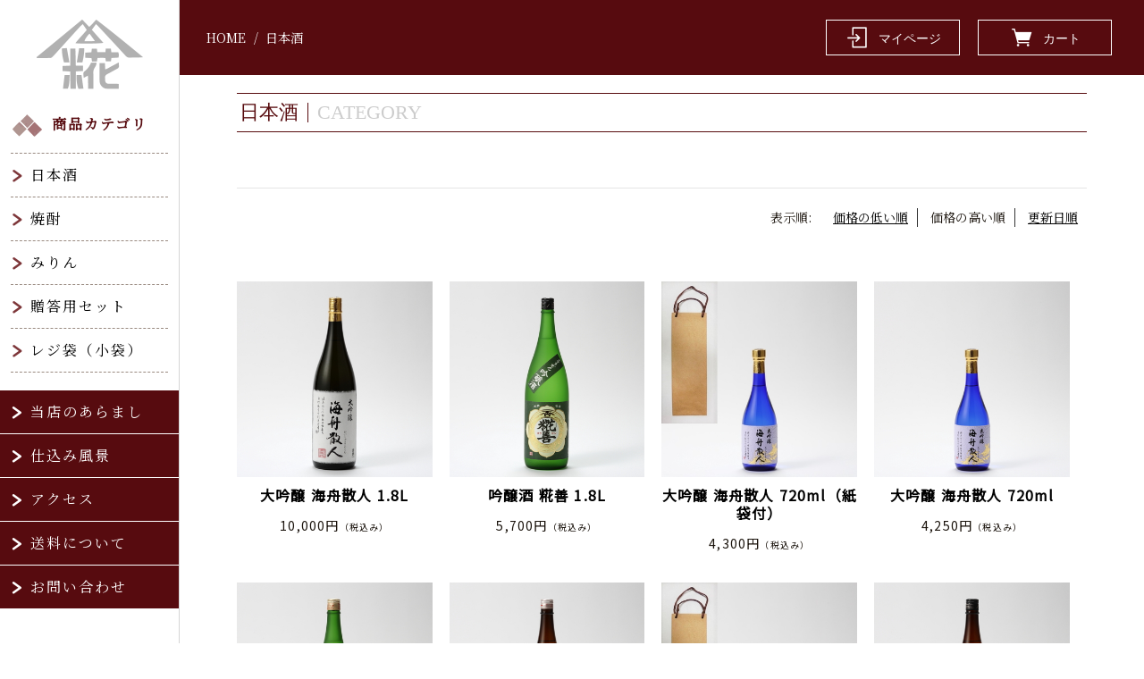

--- FILE ---
content_type: text/html;charset=UTF-8
request_url: https://babahonten.com/item-list?categoryId=55998
body_size: 5995
content:
<!DOCTYPE html>
<html lang="ja">

<head>
	<meta charset="utf-8">
	<meta http-equiv="X-UA-Compatible" content="IE=edge">
	<meta name="viewport" content="width=device-width">
	<meta name="format-detection" content="telephone=no">
	<title>日本酒 | 馬場本店酒造</title>

	<meta property="og:site_name" content="馬場本店酒造">
	
		<link rel="shortcut icon" href="https://contents.raku-uru.jp/01/18493/51/favicon.ico">
	<link rel="icon" type="image/vnd.microsoft.icon" href="https://contents.raku-uru.jp/01/18493/51/favicon.ico">
		<link href="https://babahonten.com/getCss/2" rel="stylesheet" type="text/css">
	<!--[if lt IE 10]>
		<style type="text/css">label:after {display:none;}</style>
	<![endif]-->
	
<meta name="referrer" content="no-referrer-when-downgrade">
		<link rel="canonical" href="https://babahonten.com/item-list?categoryId=55998">		
    <link rel="preconnect" href="https://fonts.gstatic.com">
    <link href="https://fonts.googleapis.com/css2?family=Noto+Sans+JP&family=Noto+Serif+JP&display=swap" rel="stylesheet">

    <link href="https://contents.raku-uru.jp/01/18493/55/slick_1623888758228.css" rel="stylesheet" type="text/css">
	<link href="https://contents.raku-uru.jp/01/18493/57/slick-theme_1623891337622.css" rel="stylesheet" type="text/css">
</head>

<body ontouchstart="">
<div id="wrapper">

<div class="ap_top_container">
<header id="header" class="ap_header">
	<div class="menubtn ap_menubtn"><a href="#" id="jq-open-btn"><b>MENU</b></a></div>

	<!-- Side bar PC -->
	<nav id="ap_global_nav" class="ap_scroll_bar">
		<p class="ap_nav_logo"><a href="/"><img src="https://image.raku-uru.jp/01/18493/8/logo_gray_1623203219246.png" alt="馬場本店酒造"></a></p>
		<div>
			<!--キャンペーン▼-->
												<!--キャンペーン▲-->

			<!--カテゴリ▼-->
						                    						<div class="ap_cat_area">
			<p class="ap_cat_ttl">商品カテゴリ</p><!--//cat-dropdown-->
				<ul class="ap_cat_list">
				 					<li><a href="/item-list?categoryId=55998">日本酒</a>
											</li>
				  					<li><a href="/item-list?categoryId=56078">焼酎</a>
											</li>
				  					<li><a href="/item-list?categoryId=56079">みりん</a>
											</li>
				  					<li><a href="/item-list?categoryId=56080">贈答用セット</a>
											</li>
				  					<li><a href="/item-list?categoryId=56081">レジ袋（小袋）</a>
											</li>
				 				</ul><!--//menu-open-->
			</div>
						<!--カテゴリ▲-->
		</div><!--//cat-menu-->

		<ul class="ap_gnav">
			<li><a href="https://babahonten.com/fr/1">当店のあらまし</a></li>
			<li><a href="https://babahonten.com/fr/2">仕込み風景</a></li>
			<li><a href="https://babahonten.com/fr/3">アクセス</a></li>
            <li><a href="https://babahonten.com/fee">送料について</a></li>
			<li><a href="https://cart.raku-uru.jp/ask/start/fd386a46028c03382569bb5c8894fa1d">お問い合わせ</a></li>		</ul>
	</nav>
	<!-- Side bar END -->
</header>

<div class="ap_head_common">
	<div class="ap_head_bg">
		<nav id="global-nav" class="ap_global-nav">
			<div class="header-top ap_header-top">
				<!--パンくず▼-->
								<div class="ap_pankuzu">
					<div class="breadcrumbs ap_breadcrumbs">
					<div class="inner ap_pankuzu_inner">
						<ol>
							 							<li><a href="/" itemprop="url">HOME</a></li>
							  							<li><strong>日本酒</strong></li>
							 						</ol>
					</div>
					</div>
				</div>
								<!--パンくず▲-->

				<!-- <div class="search-area">
					<form action="/search" method="post" class="searchform3">
							<input  type="text" name="searchWord" placeholder="検索キーワード" class="sbox3" >
							<button class="sbtn3" type="submit"></button>
					</form>
				</div> -->

				<ul class="header-menu ap_header-menu">
					<!--
										<li class="entry"><a href="https://cart.raku-uru.jp/member/regist/input/fd386a46028c03382569bb5c8894fa1d"><i>会員登録</i></a></li>
										-->
																	<li class="mypage ap_mypage"><a href="https://cart.raku-uru.jp/mypage/login/fd386a46028c03382569bb5c8894fa1d"><i>マイページ</i></a></li>
										<li class="cart ap_cart"><a href="https://cart.raku-uru.jp/cart/fd386a46028c03382569bb5c8894fa1d"><i>カート</i></a></li>
				</ul>
			</div><!--//header-top-->

			<!-- モバイル用 -->
			<div class="ap_cat_sp">
				<ul class="cat-menu">
					<!--キャンペーン▼-->
																				<!--キャンペーン▲-->
					<!--カテゴリ▼-->
										                    										<li class="cat-dropdown"><b>商品カテゴリ</b>
						<ul class="menu-open ap_cat_list">
						 							<li><a href="/item-list?categoryId=55998">日本酒</a>
															</li>
						  							<li><a href="/item-list?categoryId=56078">焼酎</a>
															</li>
						  							<li><a href="/item-list?categoryId=56079">みりん</a>
															</li>
						  							<li><a href="/item-list?categoryId=56080">贈答用セット</a>
															</li>
						  							<li><a href="/item-list?categoryId=56081">レジ袋（小袋）</a>
															</li>
						 						</ul><!--//menu-open-->
					</li><!--//cat-dropdown-->
										<!--カテゴリ▲-->
				</ul><!--//cat-menu-->

				<ul class="ap_gnav">
					<li><a href="https://babahonten.com/fr/1">当店のあらまし</a></li>
					<li><a href="https://babahonten.com/fr/2">仕込み風景</a></li>
					<li><a href="https://babahonten.com/fr/3">アクセス</a></li>
                    <li><a href="https://babahonten.com/fee">送料について</a></li>
					<li><a href="https://cart.raku-uru.jp/ask/start/fd386a46028c03382569bb5c8894fa1d">お問い合わせ</a></li>				</ul>
				
				<div class="ap_top_tel_area_sp">
					<p>※当店では法令により未成年者への酒類の販売はいたしておりません。</p>
					<ul>
						<li>[お問い合わせ] <span><a href="tel:0478522227">0478(52)2227</a></span></li>
						<li>[営業時間] 9:00〜17:00（不定休）</li>
					</ul>
				</div>
			</div>
			<!-- モバイル用 END -->

		</nav><!--//global-nav-->
	</div>
</div>
</div><!-- ap_top_container END -->

<div id="container">
	<!--<div class="ap_head_common">-->
	<div class="ap_container">
	<div class="ap_head_area_sp">
		<p><a href="/"><img src="https://image.raku-uru.jp/01/18493/152/logo_head_1624786529858.png" alt="馬場本店酒造"></a></p>
	</div>
	<!--パンくず▼-->
		<div class="ap_pankuzu_sp">
		<div class="breadcrumbs ap_breadcrumbs">
		<div class="inner ap_pankuzu_inner">
			<ol>
				 				<li><a href="/" itemprop="url">HOME</a></li>
				  				<li><strong>日本酒</strong></li>
				 			</ol>
		</div>
		</div>
	</div>
		<!--パンくず▲-->


<div class="ap_inner">
<article id="main">

<div class="cat-head">
	<div class="section-head">
		<h2 class="title1">CATEGORY</h2>
		<div class="sub-title">日本酒</div>
	</div>
	</div><!--//cat-head-->


<div class="sort">
	<ul>
	<li>表示順:</li>
	 	<li><a href="/item-list?sortKind=1&categoryId=55998">価格の低い順</a></li>
	<li><span>価格の高い順</span></li>
	<li><a href="/item-list?sortKind=3&categoryId=55998">更新日順</a></li>
	 	</ul>
</div>

<ul class="list-product col-4">
<!--商品リスト▼-->
<li>
	<div class="item-photo">	<a href="/item-detail/886832">	<img src="https://image.raku-uru.jp/01/18493/72/kaisyu_sanjin_01_1624235202644_400.jpg" alt="大吟醸 海舟散人 1.8L"> </a>
	</div>

	<div class="item-info">
	<p class="item-name"><a href="/item-detail/886832">大吟醸 海舟散人 1.8L</a></p>
	<p class="item-price">10,000円<span class="tax ap_tax">（税込み）</span></p>
		</div>
</li>
<!--商品リスト▲-->
<li>
	<div class="item-photo">	<a href="/item-detail/886875">	<img src="https://image.raku-uru.jp/01/18493/117/kouzen_01_1624235255919_400.jpg" alt="吟醸酒 糀善 1.8L"> </a>
	</div>

	<div class="item-info">
	<p class="item-name"><a href="/item-detail/886875">吟醸酒 糀善 1.8L</a></p>
	<p class="item-price">5,700円<span class="tax ap_tax">（税込み）</span></p>
		</div>
</li>
<!--商品リスト▲-->
<li>
	<div class="item-photo">	<a href="/item-detail/886855">	<img src="https://image.raku-uru.jp/01/18493/138/kaisyu_sanjin_bag_01_1624235312799_400.jpg" alt="大吟醸 海舟散人 720ml（紙袋付）"> </a>
	</div>

	<div class="item-info">
	<p class="item-name"><a href="/item-detail/886855">大吟醸 海舟散人 720ml（紙袋付）</a></p>
	<p class="item-price">4,300円<span class="tax ap_tax">（税込み）</span></p>
		</div>
</li>
<!--商品リスト▲-->
<li>
	<div class="item-photo">	<a href="/item-detail/886854">	<img src="https://image.raku-uru.jp/01/18493/71/kaisyu_sanjin_02_1624235202249_400.jpg" alt="大吟醸 海舟散人 720ml"> </a>
	</div>

	<div class="item-info">
	<p class="item-name"><a href="/item-detail/886854">大吟醸 海舟散人 720ml</a></p>
	<p class="item-price">4,250円<span class="tax ap_tax">（税込み）</span></p>
		</div>
</li>
<!--商品リスト▲-->
<li>
	<div class="item-photo">	<a href="/item-detail/886865">	<img src="https://image.raku-uru.jp/01/18493/119/siigou_sakari_01_1624235282350_400.jpg" alt="純米吟醸 すいごうさかり 1.8L"> </a>
	</div>

	<div class="item-info">
	<p class="item-name"><a href="/item-detail/886865">純米吟醸 すいごうさかり 1.8L</a></p>
	<p class="item-price">3,900円<span class="tax ap_tax">（税込み）</span></p>
		</div>
</li>
<!--商品リスト▲-->
<li>
	<div class="item-photo">	<a href="/item-detail/886868">	<img src="https://image.raku-uru.jp/01/18493/135/suigou_sakari_02_1624235289302_400.jpg" alt="純米原酒 すいごうさかり 1.8L"> </a>
	</div>

	<div class="item-info">
	<p class="item-name"><a href="/item-detail/886868">純米原酒 すいごうさかり 1.8L</a></p>
	<p class="item-price">3,340円<span class="tax ap_tax">（税込み）</span></p>
		</div>
</li>
<!--商品リスト▲-->
<li>
	<div class="item-photo">	<a href="/item-detail/886858">	<img src="https://image.raku-uru.jp/01/18493/140/kaisyu_sanjin_bag_02_1624235313628_400.jpg" alt="大吟醸 海舟散人 500ml（紙袋付）"> </a>
	</div>

	<div class="item-info">
	<p class="item-name"><a href="/item-detail/886858">大吟醸 海舟散人 500ml（紙袋付）</a></p>
	<p class="item-price">2,950円<span class="tax ap_tax">（税込み）</span></p>
		</div>
</li>
<!--商品リスト▲-->
<li>
	<div class="item-photo">	<a href="/item-detail/886873">	<img src="https://image.raku-uru.jp/01/18493/134/suigou_sakari_03_1624235288916_400.jpg" alt="純米酒 すいごうさかり 1.8L"> </a>
	</div>

	<div class="item-info">
	<p class="item-name"><a href="/item-detail/886873">純米酒 すいごうさかり 1.8L</a></p>
	<p class="item-price">2,920円<span class="tax ap_tax">（税込み）</span></p>
		</div>
</li>
<!--商品リスト▲-->
<li>
	<div class="item-photo">	<a href="/item-detail/886860">	<img src="https://image.raku-uru.jp/01/18493/93/kaisyu_sanjin_03_1624235245804_400.jpg" alt="大吟醸 海舟散人 500ml"> </a>
	</div>

	<div class="item-info">
	<p class="item-name"><a href="/item-detail/886860">大吟醸 海舟散人 500ml</a></p>
	<p class="item-price">2,900円<span class="tax ap_tax">（税込み）</span></p>
		</div>
</li>
<!--商品リスト▲-->
<li>
	<div class="item-photo">	<a href="/item-detail/886876">	<img src="https://image.raku-uru.jp/01/18493/113/kouzen_05_1624235254214_400.jpg" alt="吟醸酒 糀善 720ml"> </a>
	</div>

	<div class="item-info">
	<p class="item-name"><a href="/item-detail/886876">吟醸酒 糀善 720ml</a></p>
	<p class="item-price">2,750円<span class="tax ap_tax">（税込み）</span></p>
		</div>
</li>
<!--商品リスト▲-->
<li>
	<div class="item-photo">	<a href="/item-detail/886857">	<img src="https://image.raku-uru.jp/01/18493/116/kouzen_02_1624235255536_400.jpg" alt="本醸造 糀善 1.8L"> </a>
	</div>

	<div class="item-info">
	<p class="item-name"><a href="/item-detail/886857">本醸造 糀善 1.8L</a></p>
	<p class="item-price">2,330円<span class="tax ap_tax">（税込み）</span></p>
		</div>
</li>
<!--商品リスト▲-->
<li>
	<div class="item-photo">	<a href="/item-detail/886859">	<img src="https://image.raku-uru.jp/01/18493/102/sahara_bayashi_01_1624235249550_400.jpg" alt="本醸造 佐原ばやし 1.8L"> </a>
	</div>

	<div class="item-info">
	<p class="item-name"><a href="/item-detail/886859">本醸造 佐原ばやし 1.8L</a></p>
	<p class="item-price">2,330円<span class="tax ap_tax">（税込み）</span></p>
		</div>
</li>
<!--商品リスト▲-->
<li>
	<div class="item-photo">	<a href="/item-detail/886870">	<img src="https://image.raku-uru.jp/01/18493/115/kouzen_03_1624235255105_400.jpg" alt="金印 糀善 1.8L"> </a>
	</div>

	<div class="item-info">
	<p class="item-name"><a href="/item-detail/886870">金印 糀善 1.8L</a></p>
	<p class="item-price">2,050円<span class="tax ap_tax">（税込み）</span></p>
		</div>
</li>
<!--商品リスト▲-->
<li>
	<div class="item-photo">	<a href="/item-detail/886871">	<img src="https://image.raku-uru.jp/01/18493/101/sahara_bayashi_02_1624235249199_400.jpg" alt="金印 佐原ばやし 1.8L"> </a>
	</div>

	<div class="item-info">
	<p class="item-name"><a href="/item-detail/886871">金印 佐原ばやし 1.8L</a></p>
	<p class="item-price">2,050円<span class="tax ap_tax">（税込み）</span></p>
		</div>
</li>
<!--商品リスト▲-->
<li>
	<div class="item-photo">	<a href="/item-detail/886866">	<img src="https://image.raku-uru.jp/01/18493/133/suigou_sakari_04_1624235288570_400.jpg" alt="純米吟醸 すいごうさかり 720ml"> </a>
	</div>

	<div class="item-info">
	<p class="item-name"><a href="/item-detail/886866">純米吟醸 すいごうさかり 720ml</a></p>
	<p class="item-price">1,930円<span class="tax ap_tax">（税込み）</span></p>
		</div>
</li>
<!--商品リスト▲-->
<li>
	<div class="item-photo">	<a href="/item-detail/886869">	<img src="https://image.raku-uru.jp/01/18493/132/suigou_sakari_05_1624235288033_400.jpg" alt="純米原酒 すいごうさかり 720ml"> </a>
	</div>

	<div class="item-info">
	<p class="item-name"><a href="/item-detail/886869">純米原酒 すいごうさかり 720ml</a></p>
	<p class="item-price">1,670円<span class="tax ap_tax">（税込み）</span></p>
		</div>
</li>
<!--商品リスト▲-->
<li>
	<div class="item-photo">	<a href="/item-detail/896660">	<img src="https://image.raku-uru.jp/01/18493/118/kouzen_1624235256337_400.jpg" alt="本醸造 糀善 金箔入 720ml"> </a>
	</div>

	<div class="item-info">
	<p class="item-name"><a href="/item-detail/896660">本醸造 糀善 金箔入 720ml</a></p>
	<p class="item-price">1,490円<span class="tax ap_tax">（税込み）</span></p>
		</div>
</li>
<!--商品リスト▲-->
<li>
	<div class="item-photo"><div class="icon-badge55737"></div>	<a href="/item-detail/886878">	<img src="https://image.raku-uru.jp/01/18493/105/namasake_1624235250779_400.jpg" alt="本醸造 生酒 720ml"> </a>
	</div>

	<div class="item-info">
	<p class="item-name"><a href="/item-detail/886878">本醸造 生酒 720ml</a></p>
	<p class="item-price">1,445円<span class="tax ap_tax">（税込み）</span></p>
		</div>
</li>
<!--商品リスト▲-->
<li>
	<div class="item-photo">	<a href="/item-detail/886874">	<img src="https://image.raku-uru.jp/01/18493/131/suigou_sakari_06_1624235287605_400.jpg" alt="純米酒 すいごうさかり 720ml"> </a>
	</div>

	<div class="item-info">
	<p class="item-name"><a href="/item-detail/886874">純米酒 すいごうさかり 720ml</a></p>
	<p class="item-price">1,420円<span class="tax ap_tax">（税込み）</span></p>
		</div>
</li>
<!--商品リスト▲-->
<li>
	<div class="item-photo">	<a href="/item-detail/886861">	<img src="https://image.raku-uru.jp/01/18493/100/sahara_bayashi_03_1624235248862_400.jpg" alt="本醸造 佐原ばやし 720ml"> </a>
	</div>

	<div class="item-info">
	<p class="item-name"><a href="/item-detail/886861">本醸造 佐原ばやし 720ml</a></p>
	<p class="item-price">1,080円<span class="tax ap_tax">（税込み）</span></p>
		</div>
</li>
<!--商品リスト▲-->
<li>
	<div class="item-photo">	<a href="/item-detail/886864">	<img src="https://image.raku-uru.jp/01/18493/112/kouzen_6_1624235253714_400.jpg" alt="本醸造 糀善 720ml"> </a>
	</div>

	<div class="item-info">
	<p class="item-name"><a href="/item-detail/886864">本醸造 糀善 720ml</a></p>
	<p class="item-price">1,080円<span class="tax ap_tax">（税込み）</span></p>
		</div>
</li>
<!--商品リスト▲-->
<li>
	<div class="item-photo">	<a href="/item-detail/886872">	<img src="https://image.raku-uru.jp/01/18493/99/sahara_bayasi_04._1624235248483_400.jpg" alt="金印 佐原ばやし 720ml"> </a>
	</div>

	<div class="item-info">
	<p class="item-name"><a href="/item-detail/886872">金印 佐原ばやし 720ml</a></p>
	<p class="item-price">850円<span class="tax ap_tax">（税込み）</span></p>
		</div>
</li>
<!--商品リスト▲-->
<li>
	<div class="item-photo"><div class="icon-badge55737"></div>	<a href="/item-detail/886841">	<img src="https://image.raku-uru.jp/01/18493/104/namasake_02_1624235250403_400.jpg" alt="本醸造 生酒 300ml"> </a>
	</div>

	<div class="item-info">
	<p class="item-name"><a href="/item-detail/886841">本醸造 生酒 300ml</a></p>
	<p class="item-price">550円<span class="tax ap_tax">（税込み）</span></p>
		</div>
</li>
<!--商品リスト▲-->
</ul><!--//list-product-->

<div class="item-list-itemcount">表示件数：1&#65374;23/23</div>


</article><!--//main-->
</div>

	<section class="ap_cont05">
		<div class="ap_inner">
		<!--カテゴリ▼-->
				                    		
		<div class="ap_content_box">
			<div class="ap_h3_area">
				<p><img src="https://image.raku-uru.jp/01/18493/25/h2_1623203751866.png" alt=""></p>
				<h3 class="ap_h3">商品カテゴリ</h3>
			</div>
			<ul class="ap_cat02_list">
			 				<li><a href="/item-list?categoryId=55998" class="ap_btn_aroow02">日本酒</a>
									</li>
			  				<li><a href="/item-list?categoryId=56078" class="ap_btn_aroow02">焼酎</a>
									</li>
			  				<li><a href="/item-list?categoryId=56079" class="ap_btn_aroow02">みりん</a>
									</li>
			  				<li><a href="/item-list?categoryId=56080" class="ap_btn_aroow02">贈答用セット</a>
									</li>
			  				<li><a href="/item-list?categoryId=56081" class="ap_btn_aroow02">レジ袋（小袋）</a>
									</li>
			 			</ul><!--//menu-open-->
		</div>
				<!--カテゴリ▲-->
		</div>
	</section>

  <section class="ap_cont06">
    <p>当店では法令により<br>
    未成年者への酒類の販売はいたしておりません。</p>
  </section>

	<div class="ap_calendar">
		<div class="ap_inner">
		<!--▼カレンダー-->
		
		<div class="ap_h3_area">
			<p><img src="https://image.raku-uru.jp/01/18493/25/h2_1623203751866.png" alt=""></p>
			<h3 class="ap_h3">営業日カレンダー</h3>
		</div>

		<div class="block-in ap_block-in">
					<div class="schedule-area2">
			<div class="months">2026年01月</div>
			<div class="calendar">
			<table>
			<thead>
			<tr>
				<th class="sun">日</th>
				<th class="mon">月</th>
				<th class="tue">火</th>
				<th class="wed">水</th>
				<th class="thu">木</th>
				<th class="fri">金</th>
				<th class="sat">土</th>
			</tr>
			</thead>
			<tbody>
						<tr>
				<td class="sun ">
								</td>
				<td class="mon ">
								</td>
				<td class="tue ">
								</td>
				<td class="wed ">
								</td>
				<td class="thu  e1 ">
				<i>1</i>				</td>
				<td class="fri  e1 ">
				<i>2</i>				</td>
				<td class="sat  e1 ">
				<i>3</i>				</td>
			</tr>
						<tr>
				<td class="sun  e1 ">
				<i>4</i>				</td>
				<td class="mon ">
				<i>5</i>				</td>
				<td class="tue ">
				<i>6</i>				</td>
				<td class="wed ">
				<i>7</i>				</td>
				<td class="thu ">
				<i>8</i>				</td>
				<td class="fri ">
				<i>9</i>				</td>
				<td class="sat ">
				<i>10</i>				</td>
			</tr>
						<tr>
				<td class="sun  e1 ">
				<i>11</i>				</td>
				<td class="mon  e1 ">
				<i>12</i>				</td>
				<td class="tue ">
				<i>13</i>				</td>
				<td class="wed ">
				<i>14</i>				</td>
				<td class="thu ">
				<i>15</i>				</td>
				<td class="fri ">
				<i>16</i>				</td>
				<td class="sat ">
				<i>17</i>				</td>
			</tr>
						<tr>
				<td class="sun  e1 ">
				<i>18</i>				</td>
				<td class="mon ">
				<i>19</i>				</td>
				<td class="tue ">
				<i>20</i>				</td>
				<td class="wed ">
				<i>21</i>				</td>
				<td class="thu ">
				<i>22</i>				</td>
				<td class="fri ">
				<i>23</i>				</td>
				<td class="sat ">
				<i>24</i>				</td>
			</tr>
						<tr>
				<td class="sun  e1 ">
				<i>25</i>				</td>
				<td class="mon ">
				<i>26</i>				</td>
				<td class="tue ">
				<i>27</i>				</td>
				<td class="wed ">
				<i>28</i>				</td>
				<td class="thu ">
				<i>29</i>				</td>
				<td class="fri ">
				<i>30</i>				</td>
				<td class="sat ">
				<i>31</i>				</td>
			</tr>
						</tbody>
			</table>
			</div><!--//calendar-->
			</div><!--//schedule-area2-->
					<div class="schedule-area2">
			<div class="months">2026年02月</div>
			<div class="calendar">
			<table>
			<thead>
			<tr>
				<th class="sun">日</th>
				<th class="mon">月</th>
				<th class="tue">火</th>
				<th class="wed">水</th>
				<th class="thu">木</th>
				<th class="fri">金</th>
				<th class="sat">土</th>
			</tr>
			</thead>
			<tbody>
						<tr>
				<td class="sun  e1 ">
				<i>1</i>				</td>
				<td class="mon ">
				<i>2</i>				</td>
				<td class="tue ">
				<i>3</i>				</td>
				<td class="wed ">
				<i>4</i>				</td>
				<td class="thu ">
				<i>5</i>				</td>
				<td class="fri ">
				<i>6</i>				</td>
				<td class="sat ">
				<i>7</i>				</td>
			</tr>
						<tr>
				<td class="sun  e1 ">
				<i>8</i>				</td>
				<td class="mon ">
				<i>9</i>				</td>
				<td class="tue ">
				<i>10</i>				</td>
				<td class="wed  e1 ">
				<i>11</i>				</td>
				<td class="thu ">
				<i>12</i>				</td>
				<td class="fri ">
				<i>13</i>				</td>
				<td class="sat ">
				<i>14</i>				</td>
			</tr>
						<tr>
				<td class="sun  e1 ">
				<i>15</i>				</td>
				<td class="mon ">
				<i>16</i>				</td>
				<td class="tue ">
				<i>17</i>				</td>
				<td class="wed ">
				<i>18</i>				</td>
				<td class="thu ">
				<i>19</i>				</td>
				<td class="fri ">
				<i>20</i>				</td>
				<td class="sat ">
				<i>21</i>				</td>
			</tr>
						<tr>
				<td class="sun  e1 ">
				<i>22</i>				</td>
				<td class="mon  e1 ">
				<i>23</i>				</td>
				<td class="tue ">
				<i>24</i>				</td>
				<td class="wed ">
				<i>25</i>				</td>
				<td class="thu ">
				<i>26</i>				</td>
				<td class="fri ">
				<i>27</i>				</td>
				<td class="sat ">
				<i>28</i>				</td>
			</tr>
						</tbody>
			</table>
			</div><!--//calendar-->
			</div><!--//schedule-area2-->
				</div><!--//block-in-->

		<ul class="list-event">
						<li class="event1">発送休業日</li>
					</ul>
				<!--▲カレンダー-->
		</div>
	</div><!--//ap_calendar END -->

	</div><!-- ap_container END -->
</div><!--//container-->

<footer id="footer" class="ap_footer_area">
	<div class="ap_footer">
		<div class="ap_pagetop">
			<a href="#wrapper">
				<p class="ap_pagetop_img"><img src="https://image.raku-uru.jp/01/18493/150/arrow_pagetop_1624589708252.png"></p>
				<p class="ap_vertical_writing03">ページトップへ</p>
			</a>
		</div>
		<p class="ap_footer_logo"><a href="/"><img src="https://image.raku-uru.jp/01/18493/7/logo_1623203207338.png" alt="馬場本店酒造"></a></p>

		<ul class="ap_footer_menu">
			<li><a class="ap_mypage" href="https://cart.raku-uru.jp/mypage/login/fd386a46028c03382569bb5c8894fa1d">マイページ</a></li>
			<li><a class="ap_cart" href="https://cart.raku-uru.jp/cart/fd386a46028c03382569bb5c8894fa1d">カート</a></li>
		</ul>
		<ul class="guide-nav ap_guide_nav">
			<li><a href="/law">＞&nbsp;特定商取引法に基づく表記</a></li>
			<li><a href="/privacy">＞&nbsp;個人情報保護方針</a></li>
			<li><a href="/fee">＞&nbsp;送料について</a></li>
			<li><a href="/membership">＞&nbsp;会員規約</a></li>			<li><a href="https://cart.raku-uru.jp/ask/start/fd386a46028c03382569bb5c8894fa1d">＞&nbsp;お問合せ</a></li>			<li class="ap_blog"><a href="https://blog.goo.ne.jp/babahontenshuzou" target="_blank">＞&nbsp;ブログ</a></li>
		</ul>

		<div id="page-top" class="ap_page_top"><a href="#wrapper"></a></div>
		<div class="copyright ap_copyright">Copyright &copy; 馬場本店酒造 All Rights Reserved.</div>
	</div>
	<div class="ap_footer_bg"></div>
</footer><!--//footer-->

</div><!--//wrapper-->
<div class="overlay"></div>
	<script src="https://image.raku-uru.jp/cms/yt00016/js/jquery-1.12.4.min.js" type="text/javascript"></script>
	<script src="https://image.raku-uru.jp/cms/yt00016/js/jquery-ui-1.11.4.min.js" type="text/javascript"></script>
	<script src="https://image.raku-uru.jp/cms/yt00016/js/jquery.flicksimple.js" type="text/javascript"></script>
	<script src="https://image.raku-uru.jp/cms/yt00016/js/common-script.js" type="text/javascript"></script>
	<script src="https://image.raku-uru.jp/cms/yt00016/js/shop-script.js" type="text/javascript"></script>

	<script src="https://contents.raku-uru.jp/01/18493/151/ofi.min_1624681418397.js" type="text/javascript"></script>
	<script src="https://contents.raku-uru.jp/01/18493/54/slick.min_1623888758111.js" type="text/javascript"></script>


	
    <script>
    let id = $('.ap_slider').attr("id");
    let bool = false;
    if(id == "fade"){
        bool = true;
    }
    $('.ap_slider').slick({
        autoplay:true,
        autoplaySpeed:3000,
        dots:false,
        arrows:false,
        fade:bool,
    });

    var maxHeight = $(".ap_list_info").css("max-height");
    $(".ap_news_btn").on('click', function(e) {
        e.preventDefault();
        let length = $(".ap_list_info").find("li").length;
        if(window.innerWidth > 960){
            length = length / 2;
        }
        let height = length * (parseInt(maxHeight)+10);
        $(".ap_list_info").toggleClass("open");
        $(this).toggleClass("hide");
        if($(".ap_list_info").hasClass("open")){
            $(".ap_list_info").css("max-height",height+20 + "px");
            $(".ap_more_text").text("閉じる");
        }else{
            $(".ap_list_info").css("max-height",parseInt(maxHeight) + "px");
            $(".ap_more_text").text("もっと見る");
        }
    });
    </script>
	
	<script> objectFitImages(); </script>

	<script>
	$(function() {
		var offset = $('#globalNavi').offset();
		
		$(window).scroll(function () {
			if ($(window).scrollTop() > offset.top) {
				$('#globalNavi').addClass('fixed');
			} else {
				$('#globalNavi').removeClass('fixed');
			}
		});
	});
	</script>



</body>
</html>